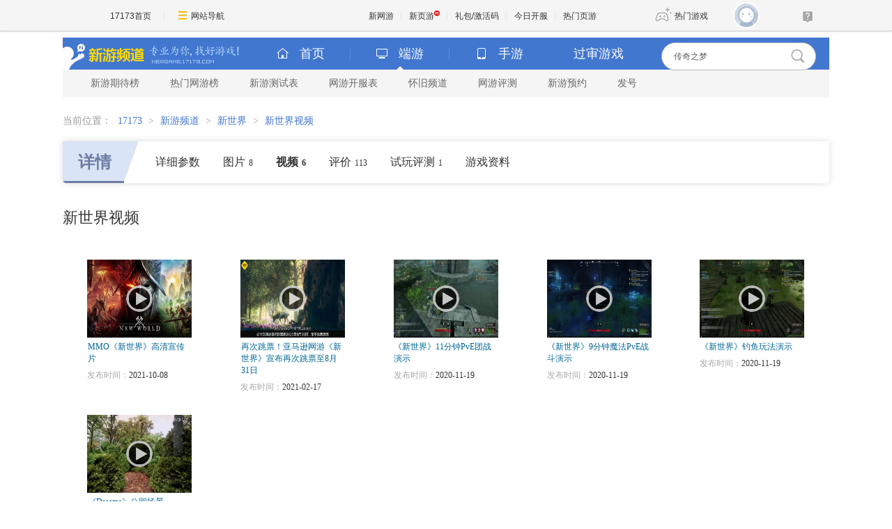

--- FILE ---
content_type: text/css; charset=utf-8
request_url: https://ue.17173cdn.com/a/newgame/index/v6.27.0/css-extra/game-info/subpage.css?timestamp=2026011818
body_size: 13209
content:
body{padding-top:44px;font-family:Microsoft Yahei,SimSun;font-size:12px;background-color:#fff;color:#999;min-width:1000px}a{color:#5c5c5c}a:hover{color:#477cd5}button,input,select,textarea{outline:none}.c-tx,.c-tx:hover{color:#333}.c-tx2,.c-tx2:hover{color:#5c5c5c}.c-tx3,.c-tx3:hover{color:#ff7200}.c-tx4,.c-tx4:hover{color:#477cd5}.c-tx5,.c-tx5:hover{color:#f60}.pn{width:1000px;margin:0 auto}.pn-in{padding:30px 0 0;overflow:hidden}.hd,.pn-hd{font-family:Microsoft Yahei}.ft,.hd,.pn-hd{overflow:hidden}.ft{*zoom:1}.hd .tit,.pn-hd .tit{float:left;font-weight:700}.hd .more,.pn-hd .more{float:right;color:#5c5c5c}.gb-list1,.gb-list1 .c2,.gb-list1-con{overflow:hidden;*zoom:1}.gb-list1-item{*float:left;*width:100%}.gb-list1 .c1{float:left}.gb-list1 .txt{overflow:hidden;width:100%;white-space:nowrap}.gb-list2{overflow:hidden;font-size:0}.gb-list2-item{display:inline-block;*display:inline;vertical-align:top;text-align:center}.gb-list2 .tit,.gb-list2 .txt,.gb-list2-c2,.gb-list2-con{display:block;overflow:hidden;cursor:pointer}.gb-list2-con{margin-left:auto;margin-right:auto}* html .gb-list2-con:hover{direction:ltr}.gb-list2-c1{display:block}.gb-list2 .avatar,.gb-list2-c2{font-size:12px}.gb-list2 .txt{width:99%;margin-left:auto;margin-right:auto;text-overflow:ellipsis}.gb-list2 .cover,.gb-list2 .mask{display:none;overflow:hidden;position:absolute}.gb-list2 .cover{z-index:2}.gb-list2 .mask{z-index:-1;top:0;left:0;width:400px;height:400px;width:100% \0 ;height:100% \0 ;background:#000;opacity:.5}:root .gb-list2 .mask{-webkit-filter:none \0 ;filter:none \0 }.gb-list2-con:hover{text-decoration:none}.gb-list2-con:hover .txt{text-decoration:underline}.gb-tab{*zoom:1}.gb-tab-b1,.gb-tab-b2{position:absolute;display:none;overflow:hidden;cursor:pointer}.gb-tab-c:hover{text-decoration:none}.gb-rank .item{clear:both;vertical-align:bottom}.gb-rank .rank-c1{float:left}.gb-rank .num{display:inline;float:left;text-align:center}.gb-rank .info,.gb-rank .pic{display:none}.gb-rank .title{overflow:hidden}.gb-rank .date{float:right}.first-screen-c1,.pn-c1{width:66%;float:left}.first-screen-c2,.pn-c2{width:32%;float:right}.com-mod .hd{height:22px;line-height:22px}.com-mod .hd .tit{float:left;font:700 18px/22px Microsoft Yahei;color:#333}.com-mod .hd .more{float:right;font-size:14px;color:#5c5c5c}.ico,.ico2{background:url(//ue.17173cdn.com/a/newgame/index/2014/img/sp.png) no-repeat;display:inline-block;*display:inline;vertical-align:middle;overflow:hidden}.star-box,.star-box .star{display:block;cursor:pointer;overflow:hidden}.star-box{width:54px;height:10px;background-position:0 -145px;position:static;float:none}.star-box .star{height:10px;background-position:0 -156px;width:100%;*float:left}.more .link{display:inline-block;*display:inline;padding:0 5px;height:22px;line-height:22px;color:#5c5c5c}.more .link:hover{background:#ff7200;color:#fff;text-decoration:none;border-radius:2px;-moz-border-radius:2px;-webkit-border-radius:2px}.more .sep{margin:0 10px;display:inline-block;*display:inline;height:11px;line-height:11px;border-left:1px dotted #a9a9a9;overflow:hidden;font-size:0}.mod-jqcs .bd{padding-top:20px}.com-imgtt .gb-list2{overflow:hidden;margin:0 -10px}.com-imgtt .gb-list2-item{width:24.99%}.com-imgtt .gb-list2-con{width:150px;color:#5c5c5c;background:#f7f7f7}.com-imgtt .gb-list2-c1{position:relative;height:85px;overflow:hidden}.com-imgtt .avatar{width:150px;height:85px}.com-imgtt .gb-list2-c1 .sc-ico{position:absolute;left:0;top:0;width:38px;height:38px;background-position:-150px -141px;display:block;overflow:hidden}.com-imgtt .gb-list2-c2{line-height:22px;font-size:14px;padding:6px 0;overflow:hidden}.com-imgtt .txt{font-weight:700}.com-imgtt .gb-list2-con:hover .txt{color:#477cd5;text-decoration:none}.com-imgtt .time{display:block;cursor:pointer;overflow:hidden;color:#377bee}.com-imgtt .gb-list2-con:hover{text-decoration:none}.com-imgtt .star-box{margin:5px auto}.com-imgtt .gb-list2-c3{width:150px;margin:0 auto;overflow:hidden}.com-imgtt .gb-list2-c3 a{display:block;float:left;width:74px;height:30px;font:normal 14px/30px Microsoft Yahei;color:#fff}.com-imgtt .gb-list2-c3 .ksw-btn{margin-right:2px;background:#479bd5}.com-imgtt .gb-list2-c3 .kswh-btn{background:#9c3}.com-imgtt .gb-list2-c3 .grey{background:#ccc}.com-imgtt .gb-list2-c3 .lfl-btn{background:#9c3}.com-imgtt .gb-list2-c3 .ksw-btn:hover{background:#65c0ff;text-decoration:none}.com-imgtt .gb-list2-c3 .lfl-btn:hover{background:#9fe70f;text-decoration:none}.focus-up{position:relative;width:320px;height:25px;z-index:10}.adbox{display:none;height:205px;position:absolute;z-index:620;bottom:-205px;left:0}.focus-in,.focus-w{overflow:hidden;height:205px}.focus-w{z-index:5}.focus-in{position:relative}.focus-item{position:absolute;top:0;left:0}.focus-item img{width:320px;height:205px}.focus-item .txt{overflow:hidden;position:absolute;z-index:3;left:0;bottom:0;width:167px;height:50px;padding:5px 144px 0 10px}.focus-item .txt a{color:#fff}.focus-item .txt a:hover{text-decoration:none}.focus-item .tit{display:block;font:normal 14px/22px Microsoft YaHei;color:#fff}.focus-item a:hover .tit{text-decoration:underline}.focus-num{overflow:hidden;position:absolute;z-index:4;bottom:10px;right:10px;height:5px}.focus-num a{display:inline-block;float:left;width:25px;height:5px;margin-left:2px;background-color:#fff}.focus-num a:hover{text-decoration:none}.focus-num .current{background-color:#ee6b37}.focus-item .bg{display:block;position:absolute;z-index:-1;top:0;left:0;width:1000px;height:1000px;background:#000;opacity:.5}.first-screen-c1 .scroll-box{position:relative;width:100%;margin:0 auto}.first-screen-c1 .scroll-wrap{position:relative;overflow:hidden;width:100%;height:100%}.first-screen-c1 .scroll-con{white-space:nowrap;font-size:0;vertical-align:top;position:relative}.first-screen-c1 .scroll-con .com-imgtt{display:inline-block;*display:inline;width:100%;text-align:center;position:relative}.first-screen-c1 .scroll-bt{position:absolute;z-index:999;width:27px;height:55px;top:55px;display:block;overflow:hidden;background:url(//ue.17173cdn.com/a/newgame/index/2014/img/bt-ico.png) no-repeat}.first-screen-c1 .bt-prev{left:0}.first-screen-c1 .bt-next{right:0}.first-screen-c1 .bt-next,.first-screen-c1 .bt-prev{background-position:200px 200px}.first-screen-c1 .bt-prev:hover{background-position:-28px 0}.first-screen-c1 .bt-next:hover{background-position:0 0}.first-screen-c1 .navi{float:right;margin-left:10px}.first-screen-c1 .navi a{float:left;width:8px;height:8px;margin:7px 2px;background-position:-192px -30px}.first-screen-c1 .navi .active,.first-screen-c1 .navi a:hover{background-position:-192px -20px}.first-screen-c1 .scroll-bt .disabled{visibility:hidden}.first-screen-c1 .com-imgtt .gb-list2-item{width:150px;margin-right:20px;position:relative;*zoom:1}.first-screen-c1 .com-imgtt .tipcover{display:none;position:absolute;z-index:602;zoom:1;width:250px;right:-250px;top:0;background:#fff;font-size:14px}.first-screen-c1 .com-imgtt .tipcover-in{border:1px solid #f1f1f1;padding:10px 15px}.first-screen-c1 .com-imgtt .tipcover-in p{line-height:24px;color:#999;text-align:left}.first-screen-c1 .com-imgtt .tipcover-in p a{color:#999;margin-right:5px}.first-screen-c1 .com-imgtt .tipcover-in p .tit{float:left;font-size:16px;font-weight:700;color:#477cd5}.first-screen-c1 .com-imgtt .tipcover-in p .star-box{float:right}.first-screen-c1 .com-imgtt .tipcover-in .wyph{background:url(//ue.17173cdn.com/a/newgame/index/2014/img/sp.png) no-repeat;background-position:-285px -241px;padding-left:20px}.first-screen-c1-c2{overflow:hidden;margin-top:30px}.mod-zxrk{width:23.1%;float:left}.mod-zxzx{width:75%;float:right}.mod-zxrk .bd,.mod-zxzx .bd{padding-top:20px}.zxrk-list{overflow:hidden}.zxrk-list li{padding-bottom:3px}.zxrk-list .item{overflow:hidden;position:relative;*float:left;width:150px;cursor:pointer}.zxrk-list .con{height:100%;font-family:Microsoft YaHei;font-size:14px;line-height:24px}.zxrk-list .con .icon{position:absolute;top:4px;right:0;background:#ff5a00;color:#fff;padding:3px;font-family:SimSun;font-size:12px;height:14px;line-height:14px}.zxrk-list .img .avatar{width:150px;height:85px}.zxrk-list .tit{font-weight:700}.zxrk-list .con-cover{overflow:hidden;position:absolute;z-index:3;width:100%;height:100%;bottom:-85px}.zxrk-list .detail{display:block;height:61px;padding:12px 15px;line-height:22px;color:#fff}.zxrk-list .detail:hover{color:#fff;text-decoration:none}.zxrk-list .mask{position:absolute;z-index:-1;top:0;left:0;width:150px;height:100%;background:#000;opacity:.7}.zxrk-list .star-box{margin:5px 0}.zxrk-list li .intro{display:block;padding-top:5px;text-align:center;color:#5c5c5c;width:98%;overflow:hidden;white-space:nowrap;text-overflow:ellipsis;font-size:14px}.zxrk-list li .intro:hover,.zxrk-list li:hover .intro{color:#4277d0}.mod-zxzx .hd{padding-left:16px}.zxzx-list{background:#f7f7f7}.zxzx-list .item{background:url(//ue.17173cdn.com/a/newgame/index/2014/img/li-bg.png) no-repeat 0 0;height:95px;padding-left:5px}.zxzx-list .hover{background:url(//ue.17173cdn.com/a/newgame/index/2014/img/li-bg-h.png) no-repeat left -1px}.zxzx-list .item-in{padding:10px 5px 5px 10px;font-size:14px;height:79px;border-bottom:1px solid #ebebeb;overflow:hidden}.zxzx-list .item .tit{overflow:hidden}.zxzx-list .item .tit h3{float:left;width:85%;font:700 16px/24px Microsoft Yahei}.zxzx-list .item .tit .more{float:right}.zxzx-list .hover .tit .more{color:#333}.zxzx-list .hover .tit a{color:#4277d0}.zxzx-list .item .con{line-height:24px;height:48px;overflow:hidden}.zxzx-list .item .con a,.zxzx-list .item .con a:hover{color:#999}.zxzx-list .hover .item-in{background:#ebebeb}.zxzx-list .bn .item-in{border-bottom:0}.mod-swphb{margin-top:30px}.mod-swphb .bd{padding-top:10px}.swphb-rank .item{height:30px;line-height:30px}.swphb-rank .item .tit{color:#5c5c5c;font-size:14px;font-weight:700}.swphb-rank .item .tit:hover{color:#4277d0;text-decoration:none}.swphb-rank .num{width:20px;height:18px;color:#999;background:#fff;line-height:20px;border:1px solid #e1e1e1;margin:5px 15px 0 0}.swphb-rank .top{border-color:#57b2ff;color:#fff;background:#57b2ff}.swphb-rank .date{color:#999;width:50px}.swphb-rank .status{float:right;width:10px;white-space:nowrap;margin-left:2px;overflow:hidden}.swphb-rank .status .ico2{margin:9px 2px 0 0;width:7px;height:9px;vertical-align:top}.ico-up{background-position:-191px 0}.ico-down{background-position:-200px 0}.ico-nor{background-position:-250px 0}.mod-zyx{border:1px solid #f1f1f1;margin-top:30px;padding:14px}.mod-zyx .bd{padding-top:10px}.choose{font-size:14px;color:#5c5c5c}.choose-list{padding:0 0 3px 42px;clear:both;margin:0 auto;overflow:hidden;*zoom:1}.choose-list dt{margin:0 0 0 -42px;display:inline;font-weight:700}.choose-list dd,.choose-list dt{float:left;height:20px;line-height:20px}.choose-list dd{white-space:nowrap;padding-left:4px;margin-bottom:3px}.choose-list dd a{display:block;float:left;height:20px;color:#5c5c5c;padding:0 6px;cursor:pointer;white-space:nowrap}.choose-list dd a:hover{text-decoration:none;color:#4277d0;cursor:pointer}.choose-list dd a span{display:block;float:left;height:20px}.choose-list dd .current{display:inline-block;height:20px;text-align:center;line-height:20px;color:#4277d0}.choose-btn{width:285px;height:40px;line-height:40px}.choose-btn a{display:block;width:165px;height:40px;margin-top:8px;padding-right:120px;text-align:right;background:url(//ue.17173cdn.com/a/newgame/index/2014/img/sp.png) no-repeat;background-position:0 -100px;font:700 20px/40px Microsoft YaHei;color:#fff}.choose-btn a:hover{background-position:0 -222px;color:#fff}.ad-pn{margin-top:25px}.mod-kjtxxy .bd{padding-top:20px}.mod-kswxxy .ck-more{margin-top:12px}.mod-kswxxy .ck-more a{display:block;border:1px solid #f1f1f1;background:#fbfbfb;height:38px;line-height:38px;width:658px;text-align:center;font-size:16px;color:#999}.mod-kswxxy .ck-more a:hover{color:#4277d0;font-weight:700}.kswxxy-list .item{overflow:hidden;padding:15px 0 10px;border-bottom:1px solid #f3f3f3}.kswxxy-list .hover{background-color:#f3f3f3}.kswxxy-list .bn{border-bottom:0}.kswxxy-list .item .pic{width:150px;float:left;margin-right:20px}.kswxxy-list .item .pic .avatar{width:150px;height:85px}.kswxxy-list .item .text,.kswxxy-list .item .text .tit{overflow:hidden}.kswxxy-list .item .text .tit h3{float:left;width:75%;overflow:hidden;white-space:nowrap;text-overflow:ellipsis;font:700 16px/25px Microsoft YaHei}.kswxxy-list .hover .text .tit a{color:#4277d0}.kswxxy-list .item .text .tit .zpms{float:right;width:23%;color:#ff7200;font-size:16px;text-align:right}.kswxxy-list .item .text .tit .zpms .ico2{width:9px;height:17px}.kswxxy-list .item .text .tit .zpms .ico-yhl{background-position:-191px -40px;margin-right:5px}.kswxxy-list .item .text .tit .zpms .ico-yhr{background-position:-201px -40px;margin-left:5px}.kswxxy-list .item .text .con p{height:48px;overflow:hidden;line-height:24px;font-size:14px;color:#999}.kswxxy-list .item .text .con-ico{overflow:hidden;color:#bebebe}.kswxxy-list .item .text .con-ico span{margin-right:20px}.kswxxy-list .item .text .con-ico .ico2{width:14px;height:18px;margin-right:8px}.kswxxy-list .item .text .con-ico .js .ico2{background-position:-210px 3px}.kswxxy-list .item .text .con-ico .time .ico2{background-position:-210px -20px}.kswxxy-list .item .text .con-ico .talk .ico2{background-position:-210px -40px}.mod-act .bd{padding-top:20px;height:240px}.mod-act .hd{overflow:visible}.mod-act .act-con{overflow:hidden;height:240px}.mod-act .act-con img{width:320px;height:240px}.mod-act .act-num a{width:8px;height:8px;margin:0 2px;line-height:20em;background-position:-192px -30px;*float:left}.mod-act .act-num .current{background-position:-192px -20px}.mod-video .bd{padding-top:20px}.video-list{margin:0 -11px}.video-list .gb-list2-item{width:33.3%;padding-bottom:5px}.video-list .gb-list2-con{width:205px;color:#5c5c5c}.video-list .gb-list2-c1{position:relative;overflow:hidden;height:115px}.video-list .gb-list2-c2{height:30px;line-height:30px}.video-list .txt{color:#5c5c5c;font-size:14px;white-space:nowrap}.video-list .avatar{width:205px;height:115px}.video-list .gb-list2-con:hover .txt{color:#4277d0;text-decoration:none}.video-list .gb-list2-con:hover{text-decoration:none}.video-list .info{position:absolute;width:195px;height:23px;padding:20px 5px 0;top:72px;left:0;font-size:14px;color:#fff;background:-webkit-gradient(linear,left top,left bottom,color-stop(1%,transparent),color-stop(30%,rgba(0,0,0,.3)),color-stop(50%,rgba(0,0,0,.6)),color-stop(70%,rgba(0,0,0,.8)),to(#000));background:linear-gradient(top,transparent 1%,rgba(0,0,0,.3) 30%,rgba(0,0,0,.6) 50%,rgba(0,0,0,.8) 70%,#000);filter:progid:DXImageTransform.Microsoft.gradient(enabled="true",startColorstr="#00000000",endColorstr="#ff000000");cursor:pointer}.video-list .info .num{float:left;display:block;width:60px;padding-left:25px;background:url(//ue.17173cdn.com/a/newgame/index/2014/img/sp.png) no-repeat;background-position:-282px -200px;text-align:left;font-style:normal}.video-list .info .name{float:right;text-align:right;display:block}.video-list .video-item{display:block;width:205px;height:115px;overflow:hidden}.video-list .video-item-cover{position:absolute;overflow:hidden;z-index:3;width:100%;height:115px;left:0;bottom:-115px}.video-list .video-item-cover .detail{display:block;height:94px;padding:15px 60px 10px 10px;line-height:20px;color:#dbdbdb;font-size:12px;text-align:left}.video-list .video-item-cover .detail:hover{text-decoration:none}.video-list .video-item-cover .detail .tit{display:block;font-size:16px;font-weight:700;color:#fff;padding-bottom:5px}.video-list .video-item-cover .detail .tt{display:block;height:40px;overflow:hidden}.video-list .video-item-cover .ico-w{overflow:hidden;position:absolute;right:10px;top:25px;width:45px;height:45px}.video-list .video-item-cover .ico-png{width:45px;height:45px;background:url(//ue.17173cdn.com/a/newgame/index/2014/img/video-cover.png) no-repeat;display:block}.video-list .video-item-cover .mask{width:205px;height:115px;display:block;opacity:.8}.mod-downrank .bd{padding-top:15px}.mod-kswxxy .bd{padding-top:10px}.mod-xyfh .bd{padding-top:20px}.xyfh-img{margin:0 -10px}.xyfh-img .gb-list2-item{width:49.8%}.xyfh-img .gb-list2-con{width:150px;padding:2px;background-color:#fff;color:#fff}.xyfh-img .gb-list2-con:hover{background-color:#57b2ff}.xyfh-img .avatar{width:150px;height:85px}.xyfh-img .gb-list2-c2{height:31px;line-height:31px;background-color:#666}.xyfh-img .gb-list2-con:hover .gb-list2-c2{background-color:#57b2ff}.xyfh-img .gb-list2-con:hover .txt{text-decoration:none;color:#fff}.xyfh-txt{margin-top:10px}.xyfh-txt li{overflow:hidden;height:29px;line-height:29px}.xyfh-txt li .tit{float:left;height:20px;line-height:20px;padding-left:17px;background:url(//ue.17173cdn.com/a/newgame/index/2014/img/sp.png) no-repeat;background-position:-285px -220px;color:#5c5c5c;font-size:14px;*background-position:-285px -222px}.xyfh-txt li .tit a:hover{color:#4277d0}.xyfh-txt li .qh-btn{float:right;width:50px;height:20px;line-height:20px;text-align:center;display:block;background:#57b2ff;color:#fff}.xyfh-txt li .qh-btn:hover{color:#fff}.mod-syqdb{margin-top:20px}.mod-syqdb .bd{padding-top:20px}.rddc-box{border:1px solid #f1f1f1;background:url(//ue.17173cdn.com/a/newgame/index/2014/img/rddc-bg.png) no-repeat 16px 13px;padding:14px 14px 14px 70px;margin-top:25px}.rddc-box .hd .tit{color:#f60;font-size:20px}.vote{overflow:hidden;font-size:14px}.vote a{text-decoration:none}.vote a:hover{text-decoration:underline}.vote-tit{margin:0 0 5px;padding:0;font-weight:700;color:#333}.vote-tit-total{font-size:14px}.vote-tit a{color:#333}.vote-item-box{list-style:none;margin:0;padding:0}.vote-item-con{display:inline-block;height:26px;line-height:26px;color:#666}.vote-item-con a{color:#666}.bt-vote-item{-webkit-box-sizing:border-box;box-sizing:border-box;*height:13px;*width:13px;margin:3px 5px 6px 0;*margin-bottom:5px;vertical-align:middle}.vote-bt-box{margin-top:10px;color:#2a78b4;text-align:left}.bt-vote-submit{width:89px;height:30px;margin-bottom:5px;line-height:30px\9;border:1px solid #ddd;background:url(//ue.17173cdn.com/a/newgame/index/2014/img/sp.png) no-repeat;background-position:-59px -142px;cursor:pointer}.bt-vote-submit:hover{border-color:#7799d2;background:#5781c8;color:#fff}.vote-link,.vote-link:hover{color:#2a78b4}.vote-link-box{display:none}.mod-hotgame .bd{padding-top:20px;overflow:hidden;*zoom:1}.hotgame-c1{width:150px;float:left}.hotgame-c2{width:490px;float:right}.hotgame-c1 ul{border-top:1px solid #f1f1f1;border-left:1px solid #f1f1f1}.hotgame-c1 li a{display:block;width:130px;height:39px;padding-left:18px;line-height:39px;font-size:14px;color:#5c5c5c;border-bottom:1px solid #f1f1f1;border-right:1px solid #f1f1f1;position:relative}.hotgame-c1 li a .sjx{position:absolute;width:0;height:0;line-height:0;font-size:0;border:5px solid #fff;right:-11px;top:17px}.hotgame-c1 li .current,.hotgame-c1 li a:hover{color:#fff;background-color:#479bd5;border-color:#479bd5;text-decoration:none}.hotgame-c1 li .current .sjx,.hotgame-c1 li a:hover .sjx{border-color:#fff #fff #fff #479bd5}.hotgame-c2 .gb-list2{margin-top:-26px}.hotgame-c2 .gb-list2-item{width:33.3%;padding-top:26px}.mod-testgame .bd{padding-top:15px;font-size:14px}.mod-testgame .bd .tou{height:27px;line-height:27px;text-align:center;border-bottom:1px solid #ededed}.mod-testgame .bd .testgame-con li{height:30px;overflow:hidden;line-height:30px;text-align:left;float:left;width:100%}.mod-testgame .bd .time{float:left;display:block;width:52px;text-align:left}.mod-testgame .bd .game{float:left;display:block;width:93px;text-align:center}.mod-testgame .bd .status{float:left;display:block;width:87px;padding-left:5px;text-align:left}.mod-testgame .bd .pinc{float:left;display:block;width:43px;text-align:center}.mod-testgame .bd .qh{float:left;display:block;width:30px;text-align:center;padding-left:10px}.mod-testgame .bd .game a{color:#333}.mod-testgame .bd .game a:hover{color:#4277d0}.mod-testgame .bd .pinc .ico2{width:10px;height:10px;margin-top:11px}.mod-testgame .bd .pinc-l{background-position:-230px 0}.mod-testgame .bd .pinc-h{background-position:-230px -20px}.mod-testgame .bd li .status{padding-left:5px;width:87px}.friendlink{width:988px;margin:30px auto 0;border:1px solid #f1f1f1;line-height:24px;font-size:14px;padding:5px}.friendlink .tit{color:#333;font-size:16px;margin-left:12px}.friendlink a{margin:0 5px;*margin:0 5px;white-space:nowrap}.list-gallery{list-style:none;padding:0;margin:0 auto;width:560px;height:240px;z-index:10;overflow:hidden}.list-gallery li{width:320px;height:240px;cursor:pointer}.list-gallery .pic{display:block;width:100%;height:100%;margin:0;padding:0}.list-gallery .pic img{width:100%;height:100%;border:none}.list-gallery .txt{display:block;position:absolute;left:0;bottom:0;width:100%;height:30px;z-index:1;margin:0;padding:0}.list-gallery .tit{display:none;padding:0 10px;color:#fff;font-size:14px;line-height:30px;overflow:hidden;text-overflow:ellipsis;white-space:nowrap}.list-gallery a{display:block;color:#b4e2c4;height:100%}.list-gallery a:hover .tit{text-decoration:underline}.list-gallery .summary{display:none;padding:2px 15px;color:#545756;overflow:hidden;text-overflow:ellipsis;white-space:nowrap;line-height:26px}.list-gallery .txt b{display:none;width:100%;height:100%;z-index:-1;background:#000;opacity:.6;position:absolute;left:0;top:0}.list-gallery #carbonads-container .carbonad{margin:0 auto}.list-gallery li.roundabout-in-focus{cursor:default}.list-gallery li.roundabout-in-focus .summary,.list-gallery li.roundabout-in-focus .tit,.list-gallery li.roundabout-in-focus .txt b{display:block}.box-lightbox{position:relative;width:100%;overflow:hidden}.box-lightbox .btn{display:block;width:35px;height:125px;padding-top:92px;position:absolute;top:12px;background-color:#e6e6e6;z-index:10}.box-lightbox .btn:hover{background-color:#5781c8}.box-lightbox .btn-prev{left:0}.box-lightbox .btn .ico2{width:35px;height:45px}.box-lightbox .prev-ico{background-position:0 -175px}.box-lightbox .btn:hover .prev-ico{background-position:-72px -175px}.box-lightbox .btn-next{right:0}.box-lightbox .next-ico{background-position:-36px -175px}.box-lightbox .btn:hover .next-ico{background-position:-108px -175px}.page-search{overflow:hidden}.mod-picrank .bd{padding-top:20px}.picrank-c1{height:29px;border-top:1px solid #e1e1e1;border-left:1px solid #e1e1e1}.picrank-c1 ul{overflow:hidden}.picrank-c1 .gb-tab-item{float:left}.picrank-c1 .gb-tab-item a{float:left;display:block;width:79px;border-bottom:1px solid #e1e1e1;border-right:1px solid #e1e1e1;height:28px;line-height:28px;text-align:center;color:#333;font-size:14px}.picrank-c1 .gb-tab-item .current,.picrank-c1 .gb-tab-item a:hover{color:#ff7200;font-weight:700;border-bottom:1px solid #fff}.picrank-c1 .width a{width:78px}.picrank-c2{padding-top:12px}.result-mod{margin-top:10px}.result-mod2{margin-top:0}.result-mod .hd{height:45px;line-height:45px}.result-mod .hd .tit{color:#666;font-size:14px;font-weight:700}.swsearch-result-list .item{width:634px;padding:10px 0 23px}.swsearch-result-list .text .title{color:#aaa}.swsearch-result-list .text .tt{margin-top:10px;height:48px;overflow:hidden;text-overflow:ellipsis}.swsearch-result-list .text .tit{overflow:hidden;*zoom:1}.swsearch-result-list .text .tit a{float:left;text-overflow:ellipsis;overflow:hidden;white-space:nowrap}.swsearch-result-list .text .date{margin-left:30px;color:#aaa}.filter{height:33px;border:1px solid #f1f1f1;background-color:#f9f9f9;color:#aaa;overflow:hidden;*zoom:1}.filter-c1{float:left;line-height:33px}.filter-c2{float:right;margin-top:10px}.filter-c2 span{display:inline-block;float:left}.filter-c1 .filter-r,.filter-c2,.filter-c2 .filter-p{display:inline-block;position:relative}.filter-c1 .filter-r{color:#5c5c5c;width:50px;text-align:center;width:100px;font-size:14px;border-right:1px solid #f1f1f1}.filter-c1 .filter-icon{position:absolute;display:inline-block;height:11px;width:10px;right:0;top:35%;background-position:-268px -237px}.filter-c1 .filter-r:hover{color:#4277d0;text-decoration:none}.filter-c1 .filter-r:hover .filter-icon{background-position:-280px -236px}.filter-c1 .current{color:#4277d0;background:#fff}.filter-c1 .current .filter-icon{background-position:-280px -236px}.filter-c2{margin-right:10px}.filter-c2 a{display:block;float:left;margin:0 10px 0 5px}.filter-c2 a,.filter-c2 a .ico{width:17px;height:14px}.filter-c2 .filter-ico1 .ico{background-position:0 -265px}.filter-c2 .filter-ico1 .current,.filter-c2 .filter-ico1 .ico:hover{background-position:-18px -265px}.filter-c2 .filter-ico2 .ico{background-position:0 -280px}.filter-c2 .filter-ico2 .current,.filter-c2 .filter-ico2 .ico:hover{background-position:-18px -280px}.com-pic,.com-pic .item{overflow:hidden}.com-pic .pic{margin-right:8px;float:left}.com-pic .pic .img{display:block;border:2px solid #fff}.com-pic .pic .img:hover{border-color:#57b2ff}.com-pic .avatar{width:150px;height:85px}.com-pic .text{overflow:hidden;color:#999;font-size:14px}.com-pic .text a{color:#5c5c5c}.com-pic .text a:hover{color:#477cd5;text-decoration:none}.com-pic .tit a{font-weight:700;color:#5c5c5c;text-overflow:ellipsis;overflow:hidden;white-space:nowrap}.com-pic .text p{margin:10px 0}.com-pic .text p a:hover{text-decoration:underline}.com-pic .item{font-size:14px;color:#999}.search-list1 .item{width:49.99%;float:left}.search-list1 .item-in{padding:20px 0;overflow:hidden}.star-big-box{overflow:hidden;height:20px;line-height:22px}.star,.star-big{float:left;width:90px;height:18px;background:url(//ue.17173cdn.com/a/newgame/index/2014/img/sp.png) no-repeat}.star-big{background-position:-75px -262px;margin:2px 0 0 10px}.star-big .star{height:18px;background-position:-75px -283px;width:100%}.star-big-box .title{float:left}.search-list2 .star-big-box{padding-left:22px}.search-list2{overflow:hidden;*zoom:1}.search-list2 .item{padding:20px 10px;border-bottom:1px solid #f4f4f4;overflow:hidden}.search-list2 .tit a{text-overflow:ellipsis;overflow:hidden;white-space:nowrap}.search-list2 .hover{background:#f9f9f9}.search-list2 .item-c1{float:left;width:73%}.search-list2 .item-c2{float:right;width:27%;height:96px;overflow:hidden}.search-list2 .item-c2 p a{color:#333}.search-list2 .blue{color:#069}.search-list2 .item-c2 .sp-jt{overflow:hidden;*zoom:1}.search-list2 .item-c2 .sp-jt-p{display:inline-block;position:relative;width:44px;height:25px;line-height:25px;background-color:#57b2ff;margin-right:5px;float:left;padding-left:26px;color:#fff;float:right}.search-list2 .item-c2 .sp-jt-p:hover{background-color:#65c0ff;text-decoration:none}.search-list2 .item-c2 .sp-jt-icon1,.search-list2 .item-c2 .sp-jt-icon2{height:10px;display:inline-block;*display:inline;position:absolute;top:8px;left:10px;background:url(//ue.17173cdn.com/a/newgame/index/2014/img/sp.png) no-repeat}.search-list2 .item-c2 .sp-jt-icon1{width:11px;background-position:-55px -265px}.search-list2 .item-c2 .sp-jt-icon2{width:14px;background-position:-40px -265px}.search-list2 .item-c2 .sp-jt-p:hover .sp-jt-icon1{background-position:-55px -280px}.search-list2 .item-c2 .sp-jt-p:hover .sp-jt-icon2{background-position:-40px -280px}.mod-choose .choose{border:1px solid #f1f1f1;padding:10px 14px}.mod-zxtj .bd{padding-top:20px}.mod-zxtj .zxrk-list{margin:0 -9px}.mod-zxtj .zxrk-list li{float:left;width:150px;padding:0 9px 15px}.mod-zxtj .zxrk-list .item{padding-top:4px;background:url(//ue.17173cdn.com/a/newgame/index/2014/img/pic-bg.png) no-repeat}.mod-zxtj .zxrk-list .mask{top:4px;*top:0;height:85px}.mod-zxtj .zxrk-list .avatar{width:150px;height:85px}.mod-zxtj .zxrk-list .detail{height:61px}.mod-zxtj .zxrk-list .con-cover{bottom:-85px}.mod-num{color:#ff7200;font-weight:700;margin:0 3px}.ico3-arrow-b,.ico3-heart,.ico3-pc,.ico3-pc1,.ico3-pic,.ico3-refresh,.ico3-t,.ico3-thumb,.ico3-user,.ico3-user1{display:inline-block;*display:inline;vertical-align:middle;background:url(//ue.17173cdn.com/a/newgame/index/2014/img/icon.png) no-repeat}.ico3-thumb{width:19px;height:24px;*height:21px;background-position:0 -50px}.ico3-heart{width:20px;height:17px;background-position:0 -440px}.ico3-user{width:15px;height:17px;background-position:0 -300px}.ico3-refresh{width:15px;height:14px;background-position:-25px -300px}.ico3-user1{width:16px;height:12px;background-position:0 -320px}.ico3-pic,.ico3-t{width:10px;height:10px}.ico3-pic{background-position:0 -75px}.ico3-t{background-position:-25px -75px}.ico3-pc,.ico3-pc1{width:27px;height:16px}.ico3-pc{background-position:0 -400px}.ico3-pc1{background-position:-35px -400px}.ico3-arrow-b{width:18px;height:14px;background-position:0 -420px}.ico4-video{display:inline-block;*display:inline;vertical-align:middle;background:url(//ue.17173cdn.com/a/newgame/index/2014/img/icon-png24.png) no-repeat;width:65px;height:65px;background-position:0 0}.bt1,.bt2{display:inline-block;font-size:18px;color:#fff;height:35px;line-height:35px;_line-height:40px;overflow:hidden;text-align:center;width:100px}.bt1{background-color:#a3d147}.bt1:hover{background-color:#9fe70f;color:#fff}.bt2{background-color:#59a5d9}.bt2:hover{background-color:#65c0ff;color:#fff}.bt2-disabled,.bt2-disabled:hover{cursor:default;background-color:#c5c5c5}.bt3{display:inline-block;*display:inline;overflow:hidden;width:99px;padding:5px 10px;text-align:center;border:1px solid #c1cae9;background-color:#fdfdfe;background-image:-webkit-gradient(linear,left top,left bottom,from(#feffff),to(#fdfdfe));background-image:linear-gradient(top,#feffff,#fdfdfe);font-size:16px;color:#477cd5;font-weight:700}.bt3-hover{background-color:#5586d7;background-image:none;border-color:#5586d7;color:#fff}.bt3-dj .ico3-thumb,.bt3-hover .ico3-thumb{background-position:-25px -50px}.bt3:hover .ico3-heart{background-position:-25px -440px}.bt3 .ico3-heart,.bt3 .ico3-thumb{margin:0 6px 0 0}.bt3-clicked{background-color:#fff;border-color:#fff}.bt3-clicked,.bt3-dj{background-image:none}.bt3-dj{background-color:#fe7e17;border-color:#fe7e17;color:#fff}.bt3-djh{background-color:#e8e9e9;background-image:none;border-color:#e8e9e9;color:#999}.bt3-djh .ico3-thumb{background-position:-50px -50px}.bt3-dj:hover,.bt3-hover:hover{color:#fff}.bt3-djh:hover{color:#999}.bt-copy{display:inline-block;width:55px;padding-right:7px;height:21px;line-height:21px;_line-height:24px;overflow:hidden;font-size:14px;color:#fff;text-align:right;background:url(//ue.17173cdn.com/a/newgame/index/2014/img/icon.png) no-repeat 0 -340px}.bt-copy:hover{color:#fff;background-position:0 -370px}.content{width:1000px;margin:0 auto}.local-bar{overflow:hidden;font-size:14px;color:#999;padding:25px 0 20px}.local-bar .breadcrumbs{float:left}.local-bar .breadcrumbs a,.local-bar .breadcrumbs span{color:#4277d0;margin:0 5px}.local-bar .breadcrumbs a:hover{text-decoration:underline}.local-bar .info{float:right;margin-right:-10px;_display:inline}.local-bar .info a{color:#5c5c5c;margin-right:10px}.local-bar .info a:hover{color:#4277d0}.game-last-main-c1{clear:both}.game-last-main-c2{width:660px;float:left}.game-last-main-c3{width:320px;float:right}.game-last-main-c2 .com-mod .hd,.game-last-main-c3 .com-mod .hd{padding:44px 0 20px}.info-nav{border-bottom:1px solid #eee;position:relative;height:34px}.info-nav-list{position:absolute;overflow:hidden}.info-nav-list li{float:left;line-height:34px;font-size:16px;color:#eee;background:url(//ue.17173cdn.com/a/newgame/index/2014/img/icon.png) no-repeat 0 9px;margin-left:-1px;_display:inline}.info-nav-list li a{display:inline-block;color:#5c5c5c;padding:0 25px}.info-nav-list li a:hover{color:#4277d0}.info-nav-list .cur{position:relative;z-index:1}.info-nav-list .cur a,.info-nav-list .cur a:hover{color:#fff;background-color:#ff7200;border-bottom:1px solid #ff7200}.info-con{position:relative;z-index:100}.info-c1{width:360px;float:left;margin-right:40px;padding-top:19px}.info-c1,.info-c2{min-height:385px;_height:385px}.info-c2{padding-top:10px;position:relative;float:right;width:600px}.info-c1 .media-wrap{width:360px;height:270px;position:relative;z-index:10}.info-c1 .avatar-box{width:360px;height:270px;position:absolute}.info-c1 .avatar-box .ico4-video{position:absolute;left:20px;bottom:20px}.info-c1 .media-box{position:relative;width:360px;height:270px;display:none}.info-c1 .media-flash{position:absolute;z-index:1000}.info-c1 .media-box-close{position:absolute;right:0;top:0;background:url(//ue.17173cdn.com/images/newgame/2012/focus_close.png) no-repeat;cursor:pointer;display:block;height:23px;z-index:9999;width:24px}.name-box{overflow:hidden;margin-bottom:20px}.name-box .name-con{float:left;max-width:520px;height:39px;white-space:nowrap;text-overflow:ellipsis;overflow:hidden}.name-box .tit{font-size:24px;color:#333;margin-right:10px}.name-box .tit,.name-box .tit1{float:none;display:inline;font-weight:700}.name-box .tit1{font-size:20px;color:#999;font-family:Arial,Helvetica,sans-serif;margin-top:9px}.name-box .tit2{position:absolute;display:none;font-size:14px;color:#999;height:23px;line-height:23px;border:1px solid #f1f1f1}.name-box .bt-copy{float:left;margin:11px 0 0 10px;_display:inline}.mater-box .item{float:left;font-size:0}.mater-box .item-w1{width:290px;_width:286px}.mater-box .item-w2{width:310px}.mater-box .item-w3{width:100%}.mater-box .item .tit{color:#999;font-size:14px;line-height:26px}.mater-box .item .con{color:#5c5c5c;font-size:14px;line-height:26px}.mater-box .item .con a{color:#4277d0;margin-right:5px}.mater-box .rank-link{margin:0 10px}.mater-box .star,.mater-box .star-big{float:none;margin:0;display:inline-block;*display:inline}.mater-box .ico3-pic,.mater-box .ico3-t{margin:0 0 2px 10px;_margin:0 0 0 10px}.mater-box .up{font-size:14px;color:#ff7200;font-weight:700}.mater-box .item-test-info .con,.mater-box .item-test-info .tit{float:left}.test-info{position:relative;width:350px;z-index:5}.test-info .ico3-arrow-b{position:absolute;right:0;top:7px;z-index:20}.test-info-list{width:350px;padding:0 4px;position:absolute;left:-5px;top:-1px;height:26px;overflow:hidden;border:1px solid #fff;background-color:#fff;z-index:10}.item-test-info .hover .test-info-list{height:auto;border-color:#f1f1f1}.item-test-info .hover .ico3-arrow-b{background-position:-25px -420px}.channel-box{position:absolute;right:-5px;top:56px}.channel-box .bt1,.channel-box .bt2{float:left;margin-right:5px}.opera-box{margin-top:22px;height:35px;position:relative;z-index:20}.score-box-c1{overflow:hidden}.channel-zq{float:right;position:relative;z-index:2}.channel-zq .link{font-size:14px;color:#4277d0}.tip{z-index:5;border:1px solid #e3e3e3;top:-50px;right:10px}.tip,.tip b{position:absolute;width:180px;height:40px}.tip b{display:block;top:0;left:0;background:#fff;opacity:.9;z-index:-1}:root .tip b{-webkit-filter:none \0 ;filter:none \0 }.tip .con{font-size:12px;color:#5c5c5c;line-height:17px;padding:4px 0 0 8px}.tip i{display:block;width:6px;height:7px;background:url(//ue.17173cdn.com/a/newgame/index/2014/img/icon.png) no-repeat 0 -100px;position:absolute;right:25px;top:40px}.timeline-box{height:142px;border:1px solid #d4e2ff;background-color:#fafcff;position:relative}.timeline-tit{font-size:16px;color:#4277d0;font-weight:700;margin:8px 0 0 15px}.timeline-bar{position:absolute;left:0;top:100px;background-color:#fefeff;width:100%;border-top:1px solid #c3cde8}.timeline-con{padding:0 22px 0 15px;height:41px}.timeline-con .item-month,.timeline-con .item-year{float:left}.timeline-con .item-year{width:20%;position:relative}.timeline-con .item-month{width:8.3333333333%;height:41px;position:relative}.timeline-con .item-month .line{float:right;margin-top:1px;width:1px;height:11px;background-color:#c3cde8}.timeline-con .item-month12 .line{height:28px}.timeline-con .year-name{clear:both;font-size:14px;color:#6e7da4;font-weight:700;position:absolute;top:17px;left:50%;margin-left:-17px}.timeline-con .event{position:absolute;top:-67px;right:-172px}.timeline-con .event-con{display:block;line-height:18px;width:203px;height:43px;border:1px solid #c1cae9;background:#fdfdfe url(//ue.17173cdn.com/a/newgame/index/2014/img/icon.png) repeat-x 0 -180px;border-radius:2px}.timeline-con .event .dot{display:block;width:7px;height:7px;background:url(//ue.17173cdn.com/a/newgame/index/2014/img/icon.png) no-repeat -25px -100px;position:absolute;right:169px;top:62px}.timeline-con .event .line1{display:none;width:1px;height:16px;background-color:#c3cde8;position:absolute;bottom:-17px;right:172px}.timeline-con .event-con{display:none}.timeline-con .event-con .txt{display:block;padding:4px 37px 4px 8px}.timeline-con .event-con .arrow-r{display:block;width:26px;height:25px;background:url(//ue.17173cdn.com/a/newgame/index/2014/img/icon.png) no-repeat 0 -120px;position:absolute;top:10px;right:10px}.timeline-con .event-con-hover,.timeline-con .event-con:hover{border-color:#487dd5;color:#4277d0}.timeline-con .event-con-hover .arrow-r,.timeline-con .event-con:hover .arrow-r{background-position:0 -150px}.timeline-con .event-show .event-con,.timeline-con .event-show .line1{display:block}.timeline-con .event-show .dot{background-position:-35px -100px}.mod-game-pic .zxrk-list{margin:30px -20px 0 0}.mod-game-pic .zxrk-list li{width:150px;float:left;margin-right:20px;padding:0}.zxrk-list-ex .item{padding-top:4px;background:url(//ue.17173cdn.com/a/newgame/index/2014/img/pic-bg.png) no-repeat}.more .sep1{margin:0 10px;display:inline-block;height:11px;border-left:1px dotted #a9a9a9}.video-list-ex{margin:-17px -20px 0 0}.video-list-ex .gb-list2-item{width:150px;float:left;margin:17px 20px 0 0;padding:0}.video-list-ex .gb-list2-con{width:150px}.video-list-ex .gb-list2-c1{height:85px}.video-list-ex .avatar,.video-list-ex .video-item{width:150px;height:85px}.video-list-ex .info{top:42px;width:140px;background:-webkit-gradient(linear,left top,left bottom,color-stop(1%,transparent),color-stop(30%,rgba(0,0,0,.3)),color-stop(50%,rgba(0,0,0,.5)),color-stop(70%,rgba(0,0,0,.75)),to(rgba(0,0,0,.9)));background:linear-gradient(top,transparent 1%,rgba(0,0,0,.3) 30%,rgba(0,0,0,.5) 50%,rgba(0,0,0,.75) 70%,rgba(0,0,0,.9))}.video-list-ex .video-item-cover{height:85px}.video-list-ex .video-item-cover .detail{height:60px;padding-right:56px}.video-list-ex .video-item-cover .ico-w{top:22px;right:6px}.game-news-tab,.game-news-tab .gb-tab-item{float:left}.game-news-tab .gb-tab-item .sep{font-size:0;margin:0 10px;display:inline-block;height:11px;line-height:11px;overflow:hidden;_vertical-align:middle;border-left:1px dotted #a9a9a9}.game-news-tab .gb-tab-c{font-size:18px;color:#9a9a9a;font-weight:700}.game-news-tab .gb-tab-c .num{mqrgin-left:5px}.game-news-tab .current{color:#333}.game-news-tab .current .num{color:#ff7200}.news-list{overflow:hidden;zoom:1;font-size:14px}.news-list li{height:26px;line-height:26px;overflow:hidden;white-space:nowrap;float:left;width:100%}.news-list .date{color:#9a9a9a;float:right}.news-list .tit{padding-left:9px;background:url(//ue.17173cdn.com/a/newgame/index/2014/img/icon.png) no-repeat 0 -251px}.news-list .tit a{color:#5c5c5c;white-space:nowrap}.news-list .tit a:hover{color:#4277d0}.mod-game-news{position:relative}.mod-game-news .news-list{margin:-5px -20px -5px 0}.mod-game-news .news-list li{width:320px;margin-right:20px}.mod-game-news .bd .more{position:absolute;top:44px;right:0;font-size:14px;color:#5c5c5c}.comment-box{border:1px solid #f1f1f1;padding:15px 20px}.comment-box .name{font-size:16px;color:#4277d0}.comment-box .name .ico3-user{margin:0 7px 6px 0}.comment-box .txt{font-size:14px;color:#5c5c5c;line-height:24px;text-indent:1em}.com-mod .hd .ico3-refresh{margin:0 5px 2px 0}.column-box{overflow:hidden;position:relative;width:320px}.column-box .item{position:absolute;font-weight:700;overflow:hidden;white-space:nowrap;text-overflow:ellipsis}.column-box .item a{display:block;color:#fff;padding-left:8px}.column-box .item:hover{-webkit-box-shadow:2px 2px 2px #fff;box-shadow:2px 2px 2px #fff;z-index:10}.column-box .item1{background-color:#5e95e2;width:195px;height:65px;line-height:65px;font-size:20px;left:0;top:0}.column-box .item2{background-color:#91d9fb;width:195px;height:45px;line-height:45px;font-size:18px;left:0;top:66px}.column-box .item3{background-color:#ecc31d;width:124px;height:44px;line-height:44px;font-size:18px;right:0;top:0}.column-box .item4{background-color:#fd5;width:124px;height:66px;line-height:66px;font-size:16px;right:0;top:45px}.column-box .item5{background-color:#8bc2db;width:145px;font-size:16px;left:0}.column-box .item5,.column-box .item6{height:35px;line-height:35px;top:112px}.column-box .item6{background-color:#abd6de;width:174px;font-size:14px;right:0}.live-box .gb-list2-item{display:block}.live-box .gb-list2-con{position:relative;width:320px;color:#fff}.live-box .gb-list2-c1{position:relative}.live-box .gb-list2-c2{position:absolute;z-index:2;bottom:0;left:0;width:304px;height:44px;padding:8px;text-align:left;text-align:right}.live-box .avatar{width:320px;height:180px}.live-box .txt{font-size:14px;font-weight:700;margin-bottom:3px;white-space:nowrap}.live-box .info{font-size:14px}.live-box .info .ico3-user1{margin:0 3px 3px 0}.live-box .mask{display:block}.live-box .gb-list2-con:hover{color:#fff}.live-box .gb-list2-con:hover .txt{text-decoration:none}.game-list{overflow:hidden;margin-bottom:-20px}.game-list-con{float:left;width:100%;overflow:hidden;margin:0 0 20px}.game-list-c1{float:left;margin-right:20px}.game-list-c1 a,.game-list-c1 img{display:block;width:150px;height:85px}.game-list-c2{overflow:hidden;line-height:24px;font-size:14px}.game-list-c2 .tit a{color:#5c5c5c;font-weight:700}.game-list-c2 .cate,.game-list-c2 .cate a{color:#999}.game-list-c2 .cate{margin-left:-3px}.game-list-c2 .cate a{margin:0 3px}.game-list-c2 a:hover{color:#4277d0}.game-list1{margin:0 -55px -5px 0}.game-list1 .gb-list2-con{color:#333}.game-list1 .gb-list2-c1{position:relative;border-radius:8px}.game-list1 .gb-list2-c2{overflow:hidden}.game-list1 .txt{font-size:14px;height:28px;line-height:28px;overflow:hidden;white-space:nowrap}.game-list1 .gb-list2-item{width:70px;float:left;margin:0 55px 5px 0;text-align:left}.game-list1 .gb-list2-con{width:70px}.game-list1 .avatar{width:70px;height:70px;border-radius:12px}.game-list1 .gb-list2-con:hover .txt{text-decoration:none;color:#4277d0}.mod-game-baike .news-list{margin:-5px 0}.ad-320-320{margin-top:30px}.mod-act-ex .act-con{padding:0;height:204px}.js-tooltip1-con,.js-tooltip2-con{display:none}.mod-tooltip{font-size:14px;color:#5c5c5c;line-height:23px;background-color:#fff;border:1px solid #f1f1f1;padding:0 3px}.pop{display:none;position:fixed;z-index:700;width:500px}.pop-in{background-color:#fff}.pop-hd{height:40px;background-color:#477cd5;position:relative}.pop-hd .tit{font-size:16px;color:#fff;font-weight:700;padding-left:20px;line-height:40px}.pop-hd .close{position:absolute;right:0;top:0;font-size:35px;color:#fff;width:50px;text-align:center;height:40px;overflow:hidden;line-height:36px;_line-height:40px}.pop-hd .close:hover{color:#fff;text-decoration:none}.pop-bd{border:1px solid #999;border-top:none}.pop1{display:none;position:fixed;z-index:700}.pop1-in{border:5px solid #333;position:relative}.pop1-in .close{position:absolute;right:0;top:0;font-size:35px;color:#fff;width:60px;text-align:center;height:30px;line-height:24px;_line-height:34px;z-index:10}.pop1-in img{vertical-align:middle}.pop1-in .close:hover{color:#fff;text-decoration:none}.pop1-in .close b{position:absolute;display:block;z-index:-1;top:0;left:0;width:60px;height:30px;background:#000;opacity:.5}:root .pop1-in .close b{-webkit-filter:none \0 ;filter:none \0 }.pop-intro-detail{width:720px}.pop-intro-detail .pop-bd{padding:10px 15px}.pop-intro-detail .pop-bd .txt{font-size:14px;color:#5c5c5c;line-height:24px}.pop-login-msg{width:400px}.pop-login-msg .pop-bd{padding:10px 15px}.pop-login-msg .pop-bd .txt{font-size:14px;color:#5c5c5c;line-height:24px}.pop-login-msg .pop-bd .txt a{color:#4277d0}.pop-configure{width:400px}.pop-configure .pop-bd{padding:25px 29px}.configure-box{overflow:hidden}.configure-c1{float:left;width:140px;border-right:1px solid #eee;margin-right:-1px;padding:0 20px 0 8px}.configure-c2{float:left;width:140px;border-left:1px solid #eee;padding-left:30px}.configure-tit{font-size:16px;color:#4277d0;font-weight:700}.configure-tit .ico3-pc,.configure-tit .ico3-pc1{margin:0 6px 3px 0}.configure-list li{font-size:14px;color:#5c5c5c;line-height:27px}.configure-list li .tit{color:#999}.configure-vote{margin-top:22px;border:1px solid #f1f1f1}.ts-about-1 h3{margin:15px 0 5px 20px}.ts-about-1 h3 span{font-size:16px;color:#333;font-weight:700}.ts-about-1-cnt ul{padding:0 15px}.ts-about-1-cnt ul li{margin-bottom:7px}.xx-1{float:left;padding:6px 0 0;text-align:center;width:28px}.xx-2{float:left;color:#999;font-size:14px;line-height:24px}.xx-3{height:47px;line-height:32px;padding:10px 0 0 16px;font-size:12px;color:#333}.ts-about-1 input.on{background-position:-385px -192px;cursor:pointer}.diaocha-tit{font-size:14px;color:#333}.diaocha-num{font-size:14px;color:#477cd5;margin-right:3px}.diaocha-bt{width:88px;height:33px;border:1px solid #d6d6d6;background-color:#f4f4f4;background-image:-webkit-gradient(linear,left top,left bottom,from(#fefefe),to(#f5f5f5));background-image:linear-gradient(top,#fefefe,#f5f5f5);font-size:16px;color:#333;text-align:center;letter-spacing:10px;padding-left:10px;float:left;margin-right:15px;border-radius:2px}.diaocha-bt:hover{border-color:#477cd5;background-color:#477cd5;color:#fff;background-image:none}.xx-3 strong span{color:#d00;margin:0 5px}.xx-2 img{margin:1px 0}.article-tags-content .viewpoint-box1{padding:20px 0 10px}.tit .js-time{display:none}.side{width:320px}.filter-c1 .filter-r{margin-right:0}.side-mod .ep-1{width:320px}.wrap{margin:0 auto;background-color:#fff}#content,.wrap{width:1000px}.ad-title{color:#000;font-size:14px}.page-video-hlist .pic{margin-top:10px}.page-video-hlist .avatar{width:160px;height:90px}.page-video-hlist .cover{width:160px;height:90px;top:-11px}.pagination{margin:15px auto;height:25px;line-height:25px;text-align:center}.pagination ul{font-size:0;text-align:center}.pagination li{display:inline;margin:0 2px;vertical-align:top}.pagination li a{display:inline-block;overflow:hidden;height:23px;line-height:23px;color:#717171;background-color:#fff;padding:0 7px;font-size:14px;border:1px solid #d8d8d8}.pagination .selected a,.pagination a.current,.pagination a:hover{text-decoration:none;background-color:#479bd5;border-color:#479bd5;color:#fff}.pagination .goto{background:none;font-size:0}.pagination .goto span{width:2.6em;margin:0;font-size:12px}.pagination .gotopage{overflow:hidden;width:2em;height:23px;margin-right:5px;*margin-top:-1px;padding:0 5px;font-family:Arial,Tahoma;font-size:14px;line-height:23px\9;text-align:center;vertical-align:top;border:1px solid #dedede}.pop-toupiao b,.pop-toupiao strong{font-weight:700;font-style:inherit}.pop-toupiao address,.pop-toupiao cite,.pop-toupiao dfn,.pop-toupiao em,.pop-toupiao i,.pop-toupiao var{font-style:italic;font-weight:inherit}.app-code{background:#9c3;height:20px;line-height:20px;float:right;margin-right:4px;padding:0 4px}.app-code,.app-code:hover{color:#fff}.choose-reset{text-align:right}.choose-reset a{display:inline-block;*display:inline;width:50px;height:20px;background:url(//ue.17173cdn.com/a/newgame/index/2014/img/reset-btn.png)}.choose-reset a:hover{background-position:0 -25px}.choose-list dd .current{color:#fff;background:#4277d0}.choose-list dd a:hover{color:#333}.choose-list dd .current:hover{color:#fff}.choose-list dd .bx,.choose-list dd .bx:hover{background:none}.choose-list dd .current.bx,.choose-list dd .current.bx:hover{color:#4277d0}.filter-c1 .filter-r{color:#4277d0;float:left}.filter-c1 .current{color:#5c5c5c;text-decoration:none}.filter-c1 .current:hover{color:#5c5c5c}.bt-copy{width:53px;font-size:0;background:url(//ue.17173cdn.com/a/newgame/index/2014/img/fanz.png) no-repeat -122px 0}.bt-copy:hover{background-position:-122px -23px}.bt-copy-up{background-position:0 0}.bt-copy-up:hover{background-position:0 -23px}.bt-copy-down{background-position:-61px 0}.bt-copy-down:hover{background-position:-61px -23px}.mater-box .tmsy{white-space:nowrap;height:28px;padding-top:10px}.mater-box .tmsy li{float:left;*display:inline;margin:0 10px 0 0;position:relative}.mater-box .tmsy li a{display:block;float:left;padding:0 20px 0 10px;height:30px;line-height:30px;font-size:14px;background:#eee;width:110px;word-wrap:break-word;word-break:break-all}.mater-box .tmsy-sub{display:none;width:100%;position:absolute;top:30px;left:0;background-color:#e0f2fe;width:140px}.mater-box .tmsy-sub li{float:none;width:100%;margin:0}.mater-box .tmsy-sub li a{float:none}.mater-box .tmsy .on a{color:#fff;background:#59a5d9}.mater-box .tmsy .on .tmsy-sub{display:block}.mater-box .tmsy .on .tmsy-sub li a{color:#333;background:#e0f2fe}.mater-box .tmsy .on .tmsy-sub li a:hover{background:#eef8ff}.mater-box .tmsy .ico-ab{width:0;height:0;line-height:0;overflow:hidden;position:absolute;top:12px;right:10px;border:3px dashed transparent;border-top:3px solid #000}.mater-box .tmsy .on .ico-ab{border-top-color:#fff}.gb-final-pn-float{position:fixed;_position:absolute;width:50px;height:204px;bottom:50px;right:50%;margin-right:550px;font-size:14px;z-index:200}.gb-final-pn-float .mod-share{width:50px}.gb-final-pn-float .mod-share .gb-share-btn{float:none;display:block;line-height:50px;margin-bottom:1px;background:url(//ue.17173cdn.com/a/news/final/2014/img/share.png) no-repeat}.gb-final-pn-float .mod-share .gb-share-ico-font{float:none;display:block;width:50px;height:50px;font-size:40px}.gb-final-pn-float .mod-share .gb-share-btn .gb-share-ico-font,.gb-final-pn-float .mod-share .gb-share-btn:hover .gb-share-ico-font,.gb-final-pn-float .mod-share .gb-share-btn:visited .gb-share-ico-font{color:#fff}.gb-final-pn-float .mod-share .gb-share-btn-weixin{background-position:0 0}.gb-final-pn-float .mod-share .gb-share-btn-qq{background-position:0 -51px}.gb-final-pn-float .mod-share .gb-share-btn-qzone{background-position:0 -102px}.gb-final-pn-float .mod-share .gb-share-btn-tsina{background-position:0 -153px}.gb-final-pn-float .mod-share .gb-share-btn-weixin:hover{background-position:-51px 0}.gb-final-pn-float .mod-share .gb-share-btn-qq:hover{background-position:-51px -51px}.gb-final-pn-float .mod-share .gb-share-btn-qzone:hover{background-position:-51px -102px}.gb-final-pn-float .mod-share .gb-share-btn-tsina:hover{background-position:-51px -153px}.gb-final-comm-plist .gb-final-list2-c3 .gb-final-txt-c1{width:60px;text-align:left}.gb-final-comm-plist .gb-final-list2-c3 .gb-final-txt-c2{width:60px;overflow:hidden}.opera-box .touyip{float:left;height:38px;line-height:38px;border:1px solid #c1cae9;background:#fff}.opera-box .plus{position:absolute;top:-12px;left:30px;color:#fe7e17;font:700 18px/20px Microsoft Yahei}.opera-box .touyip .num{float:left;height:38px;width:78px;color:#5c5c5c;font-size:16px;text-align:center}.opera-box .touyip .ico-arr{position:absolute;left:-10px;top:50%;margin-top:-5px;border:5px dashed transparent;border-right:5px solid #477cd5;width:0;height:0;overflow:hidden}.opera-box .touyip .support{position:relative;height:38px;width:80px;background:#477cd5;border:0;color:#fff;text-align:center;font-size:16px;cursor:pointer}.opera-box .touyip .support:hover{background:#ff7200}.opera-box .touyip .support:hover .ico-arr{border-right-color:#ff7200}.opera-box .qdprank{background:url(//ue.17173cdn.com/a/newgame/index/2015/v2.7.2/img/jb-ico.jpg) no-repeat 0;float:right;width:170px;color:#999;font-size:16px;padding-left:20px;height:38px;line-height:38px}.opera-box .qdprank .fs{font-size:26px}.pop-huainian .pop-bd{padding:20px;font-family:SimSun}.pop-huainian .huainian-tarea .info{position:absolute;right:21px;_right:25px;top:60px}.pop-huainian textarea{width:556px;height:100px;resize:none;border:1px solid #d6d6d6}.result-mod .hd{margin-bottom:15px;height:auto;line-height:1.5}.result-mod .hd .tit{font-size:18px;color:#333}.result-mod .hd .tit .up{color:#ff7200}.result-mod2 .search-list2 .item{background-color:#f9f9f9}.result-mod2 .filter{margin-bottom:20px}.result-mod-same{margin-top:25px}.result-mod-same .hd{margin-bottom:0}.mod-message .bd{position:relative;border:1px solid #f2f2f2;font-size:14px;padding:5px 18px 10px;height:380px;overflow:hidden}.message-list{height:350px;overflow:hidden}.message-list li{border-bottom:1px dashed #d5d5d5;padding:10px 0}.message-list .tit{font:700 14px/1.5 Microsoft Yahei;color:#4277d0;padding-bottom:5px}.message-list .detail{color:#5c5c5c}.ico-heart,.mod-message .ico-heart{background:url(//ue.17173cdn.com/a/newgame/index/2015/v2.7.4/img/heart-ico.png) no-repeat;width:14px;height:12px;margin:3px 5px 5px 0}.mod-message .miss-box{margin-top:10px;position:absolute;left:18px;bottom:0;height:40px;width:284px;line-height:40px;background:#fff}.mater-box .item-w1{clear:left}.headerv2-in .btnv2-nav .btnv2-nav-eye{background:none;border-radius:15px;width:auto;font-size:14px;color:#999;border:1px solid #e9e9e9;padding:0 11px;height:24px;line-height:24px}.headerv2-in .btnv2-nav .btnv2-nav-eye:hover{border-color:#ffd744;color:#ff7200}.headerv2-in .btnv2-nav .ico-eye{width:20px;height:14px;background:url(//ue.17173cdn.com/a/newgame/index/2016/v2.8.1/img/eye.png) no-repeat;background-position:0 0;display:inline-block;*display:inline;vertical-align:middle;margin-right:5px}.headerv2-in .btnv2-nav .btnv2-nav-eye:hover .ico-eye{background-position:0 -16px}.nostar{color:#999}.star-big-box .nostar{margin-left:10px}.zxrk-list .nostar{display:block}.first-screen-c1-c1 .gb-list2-con .nostar,.hotgame-c2 .nostar{font-size:12px}.first-screen-c1-c1 .tipcover .nostar{margin-left:20px}.result-unshelve{background:#f9f9f9;padding:50px;font-size:18px;margin-bottom:20px;text-align:center;color:#333}.result-more-mod .search-list2 .item{background:#fff}.result-more-mod .hd{margin-bottom:0}.game-last-column{overflow:hidden;margin:0 -10px;padding:40px 0 0}.game-last-column a{display:block;float:left;margin:0 10px 10px;*display:inline-block;width:148px;height:48px;line-height:48px;text-align:center;border:1px solid #d4e2ff;background-color:#fafcff;color:#5c5c5c;font-size:16px}.game-last-column a:hover{background-color:#477cd5;color:#fff}.mod-game-shiwan .shiwan-list,.mod-game-shiwan .shiwan-list .item{overflow:hidden}.mod-game-shiwan .shiwan-list .item-con{display:block;padding:15px 0}.mod-game-shiwan .shiwan-list .item-con span{display:block}.mod-game-shiwan .shiwan-list .pic{float:left;width:150px;margin-right:15px}.mod-game-shiwan .shiwan-list .item-con:hover{background:#f6f6f6}.mod-game-shiwan .shiwan-list .text{overflow:hidden;line-height:24px;font-size:14px}.mod-game-shiwan .shiwan-list .text .tit{font:700 16px/1.5 Microsoft Yahei;display:block;overflow:hidden;white-space:nowrap;text-overflow:ellipsis;margin-bottom:10px}.mod-game-shiwan .shiwan-list .item-con:hover .text .dec{color:#999}.mod-game-shiwan .shiwan-list .date{font-size:14px;color:#999}.mod-game-shiwan .more{display:block;width:100%;height:38px;line-height:38px;text-align:center;color:#999;font-size:16px;background-color:#fbfbfb;border:1px solid #f1f1f1;margin-top:5px}.mod-game-shiwan .more:hover{background-color:#f1f1f1}.mod-game-shiwan .shiwan-ico-arrb,.mod-game-shiwan .shiwan-ico-arrt{width:7px;height:9px;background:url(https://ue.17173cdn.com/a/newgame/index/2016/v2.8.4/img/shiwan-arrow.png) no-repeat;background-position:0 0;display:inline-block;*display:inline;vertical-align:middle;margin:0 0 0 15px}.mod-game-shiwan .shiwan-ico-arrb{background-position:0 0}.mod-game-shiwan .shiwan-ico-arrt{background-position:-10px 0}.mod-column{margin-bottom:30px}.mod-column .hd{padding:30px 0 20px}.mod-column .column-box{width:100%;font-size:0}.mod-column .column-box .item{position:relative;left:0;top:0;display:inline-block;*display:inline;height:46px;line-height:46px;font-weight:400;font-size:18px;width:auto;margin:0 1px 1px 0}.mod-column .column-box .item a{padding:0 15px}.table-service{border:1px solid #eee;font-size:14px;color:#333}.table-service th{background:#f6f6f6;color:#999;padding:0 12px;line-height:34px}.table-service td{padding:7px 12px;line-height:20px}.table-service .c1{width:55%}.table-service td.c2{color:#999;font-size:12px}.table-service .even{background:#f6f6f6}.table-service .tit{text-overflow:ellipsis;overflow:hidden}.pop-video{width:900px}.pop-video .pop-hd,.pop-video .pop-in{background:none}.pop-video .pop-hd .close{right:-15px}.pop-video .pop-bd{border:none}body .page-picmore-main{width:auto}.page-picmore-list .gb-list2-item .avatar{height:68px}.page-picmore-list .gb-list2-item .txt2{top:43px}.page-picmore-list .gb-list2-item .gb-list2-con{height:125px;background:url([data-uri]) no-repeat 0 0}.page-picmore-list .gb-list2-item .gb-list2-con:hover{background-position:-142px 0}.lastpic .look-pic-like li{height:150px}.lastpic .look-pic-like img{height:90px}.lastpic .look-pic-refresh,.lastpic .news-no-pic,.lastpic .news-tur-pic{float:none;display:inline-block;vertical-align:middle;width:150px;height:32px;text-align:center;line-height:32px;margin:0 10px}.lastpic .look-pic-refresh a,.lastpic .news-no-pic span,.lastpic .news-tur-pic span a{display:inline-block;width:100%;height:100%;background:#eef7fe;border:1px solid #c0d6e3;color:#4179ac;border-radius:2px}.lastpic .look-pic-refresh a:hover,.lastpic .news-no-pic span:hover,.lastpic .news-tur-pic span a:hover{text-decoration:underline}.lastpic .news-no-pic span{background:#f5f4f4;border-color:#d1d1d1;color:#666}.lastpic .news-no-pic span:hover{text-decoration:none}.lastpic .news-no-pic,.lastpic .news-tur-pic{background-image:none}.lastpic .news-no-pic img,.lastpic .news-tur-pic img{display:none}.lastpic .news-no-pic span,.lastpic .news-tur-pic span{padding-top:0}.page-video-main .page-video-vlist .text{margin:0 auto;width:150px}.game-last-main .page-detail{margin-top:55px}.wrap-wide,.wrap-wide .content{width:1100px}.gb-list3 li{overflow:hidden;padding:20px 0;height:120px;border-bottom:1px solid #eaeaea}.gb-list3 li .pic{float:left;width:160px;height:120px;margin-right:20px;overflow:hidden}.gb-list3 li .pic a{display:block;height:120px}.gb-list3 li .pic img{width:160px;height:120px}.gb-list3 li .txt-box{overflow:hidden}.gb-list3 li .txt-box .tit{font-size:22px;height:68px;line-height:34px;background:none;margin-bottom:30px}.gb-list3 li .txt-box .info{overflow:hidden}.gb-list3 li .txt-box .info .date{float:right;color:#999}.global-footer{text-align:center;padding:20px 0}.youping-summary .hd{height:40px;padding:0}

--- FILE ---
content_type: text/plain;charset=UTF-8
request_url: https://api.17173.com/merge-interface/v1/inc-content?callback=jsonp1768730822554&host=newgame.17173.com&incPath=%2Fdata%2Fcomponent%2F206%2F1883410.html
body_size: 299
content:
jsonp1768730822554({"code":0,"data":"<div style=\"margin: 5px auto;\">\n  <a href=\"https://qm.qq.com/cgi-bin/qm/qr?k=foui32CrBBls58fcJ2sQkW28GxitXt0P&jump_from=webapi&authKey=DGMREqN0ppsqWv035VPH3kvm7CRZetTkNIOatgZGD3/iYToW6fEwuGeNjmETT7t/\" target=\"_blank\" data-track-link=\"NviUzu\" style=\"color: #484965;text-decoration: underline;\"><img border=\"0\" src=\"//ue.17173cdn.com/a/newgame/final/2024/img/btn-qq.png\" style=\"padding-right: 5px;margin-bottom: 2px;\" />加入怀旧游戏福利群</a>\n</div>","message":"查询成功","tag":"MERGE_INTERFACE"})

--- FILE ---
content_type: text/plain;charset=UTF-8
request_url: https://comment2.17173.com/front/comment/sums.do?callback=jQuery36108113716771772068_1768730823515&sids=10103250_GAME_90117&_=1768730823516
body_size: 7
content:
jQuery36108113716771772068_1768730823515({"data":{"10103250_GAME_90117":{"totalCount":113}},"errors":[],"fieldErrors":{},"messages":[],"result":"success"})